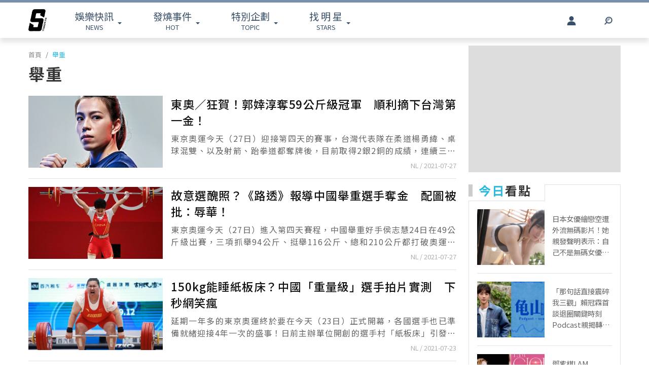

--- FILE ---
content_type: text/html; charset=UTF-8
request_url: https://www.ttshow.tw/tag/%E8%88%89%E9%87%8D?page=2
body_size: 8482
content:
<!DOCTYPE html>
<html lang="zh-tw">

<head>
    <title>搜尋標籤：舉重 ｜ 台灣達人秀 TTshow</title>
    <meta charset="UTF-8">
    <meta name="viewport"
        content="width=device-width, initial-scale=1" />
    <meta content=”yes” name=”apple-mobile-web-app-capable”>
    <meta name='dailymotion-domain-verification' content='dm10f6pwj3r2oiixz' />
    <link rel="dns-prefetch" href="//fonts.googleapis.com" />
    <link rel="dns-prefetch" href="//fonts.gstatic.com">
    <link rel="dns-prefetch" href="//www.googletagmanager.com">
    <link rel="preconnect" href="//fonts.gstatic.com/" crossorigin>
    <link rel="preconnect" href="//fonts.googleapis.com" crossorigin>
    <link rel="preconnect" href="//adservice.google.com/">
    <link rel="preconnect" href="//www.googletagservices.com/">
    <link rel="preconnect" href="//tpc.googlesyndication.com/">
    <link rel="preconnect" href="//img.ttshow.tw/">
    <link rel="shortcut icon" href="https://www.ttshow.tw/favicon.ico">
    <meta name="author" content="台灣達人秀TTshow">
    <meta name="source" content="台灣達人秀TTshow" />
    <meta name="image" content="https://img.ttshow.tw/images/push.jpg" />
    <meta property="article:publisher" content="台灣達人秀TTshow" />
    <meta property="fb:admins" content="251305151547796" />
    <meta property="fb:app_id" content="498835631061933" />
    <meta property="fb:pages" content="251305151547796,1451168738483395" />

    
    <link rel="canonical" href="https://www.ttshow.tw/tag/舉重" />
<meta name='dailymotion-domain-verification' content='dm10f6pwj3r2oiixz' />
<meta property="og:site_name" content="台灣達人秀TTshow" />
<meta property="og:url" content="https://www.ttshow.tw/tag/舉重" />
<meta property="og:title" content="搜尋標籤：舉重 ｜ 台灣達人秀 TTshow" />
<meta property="og:description" content="東京奧運今天（27日）迎接第四天的賽事，台灣代表隊在柔道楊勇緯、桌球混雙、以及射箭、跆拳道都奪牌後，目前取得2銀2銅的成績，連續三天都有獎牌進" />
<meta property="og:image" content="https://img.ttshow.tw/images/author/nicole/FotoJet (6)(44).jpg">
<meta property="og:image:alt" content="東奧／狂賀！郭婞淳奪59公斤級冠軍　順利摘下台灣第一金！" />
<meta property="og:type" content="article" />
<meta property="og:locale" content="zh_TW" />
<meta name="keywords" content="舉重新聞" />
<meta name="description" content="舉重相關內容。東京奧運今天（27日）迎接第四天的賽事，台灣代表隊在柔道楊勇緯、桌球混雙、以及射箭、跆拳道都奪牌後，目前取得2銀2銅的成績，連續三天都有獎牌進" />
    <link href="https://cdnjs.cloudflare.com/ajax/libs/bootstrap-v4-rtl/4.5.2-1/css/bootstrap.min.css" rel="stylesheet"
        type="text/css">

    <!-- Place css here-->
    <link href="https://www.ttshow.tw/assets/css/stylesheet.css?v=2.5.0" rel="stylesheet"
        type="text/css">

    <!-- Google Tag Manager -->
    <script>
        (function (w, d, s, l, i) {
            w[l] = w[l] || [];
            w[l].push({
                'gtm.start': new Date().getTime(),
                event: 'gtm.js'
            });
            var f = d.getElementsByTagName(s)[0],
                j = d.createElement(s),
                dl = l != 'dataLayer' ? '&l=' + l : '';
            j.async = true;
            j.src =
                'https://www.googletagmanager.com/gtm.js?id=' + i + dl;
            f.parentNode.insertBefore(j, f);
        })(window, document, 'script', 'dataLayer', 'GTM-PQNHB86');

    </script>
    <!-- End Google Tag Manager -->
</head>

<body>
    <!--TOP Button-->
    <button type="button" id="BackTop" class="toTop-arrow" aria-hidden="true" disabled></button>
    <!-- Google Tag Manager (noscript) -->
    <noscript><iframe src="https://www.googletagmanager.com/ns.html?id=GTM-PQNHB86" height="0" width="0"
            style="display:none;visibility:hidden"></iframe></noscript>
    <!-- End Google Tag Manager (noscript) -->
    <!--廣告預留區塊 970x250刊頭-->
<div id="ad_article_c0" class="container">
        <!-- /127396897/ttshow_article_top -->
                <div id='div-gpt-ad-1660128392511-0' class="d-md-block d-none">
            <script>
                googletag.cmd.push(function() { googletag.display('div-gpt-ad-1660128392511-0'); });
            </script>
        </div>
        </div>
<header id="stealth" class="bg-white w-100">
    <nav class="navbar navbar-expand-lg navbar-light container custom-container-width pl-3 pr-0">
        <a class="navbar-brand brand mt-sm-0 mt-1" href="/" aria-label="arrow"></a>
                <ul class="sf-menu col-7 m-0 p-0 d-sm-block d-none">
            <li>
                <span class="sf-with-ul"><b>娛樂快訊</b><br>NEWS</span>
                <ul>
                                        <li><a href="https://www.ttshow.tw/channel/news">娛樂動態</a></li>
                                        <li><a href="https://www.ttshow.tw/channel/kol">網紅</a></li>
                                        <li><a href="https://www.ttshow.tw/channel/jkstars">日韓</a></li>
                                        <li><a href="https://www.ttshow.tw/channel/topic">專題企劃</a></li>
                                        <li><a href="https://www.ttshow.tw/channel/popular">熱榜話題</a></li>
                                        <li><a href="https://www.ttshow.tw/channel/movie">影劇熱點</a></li>
                                        <li><a href="https://www.ttshow.tw/channel/marketing">行銷專欄</a></li>
                                        <li><a href="https://www.ttshow.tw/channel/Fashion">時尚</a></li>
                                        <li><a href="https://www.ttshow.tw/channel/sports">體育</a></li>
                                    </ul>
            </li>
            <li>
                <span class="sf-with-ul"><b>發燒事件</b><br>HOT</span>
                <ul>
                    <li><a href="https://www.ttshow.tw/hotnews/daily">本日</a></li>
                    <li><a href="https://www.ttshow.tw/hotnews/weekly">本週</a></li>
                    <li><a href="https://www.ttshow.tw/hotnews/monthly">本月</a></li>
                </ul>
            </li>
            <li>
                <span class="sf-with-ul"><b>特別企劃</b><br>TOPIC</span>
                <ul>
                                        <li><a target="_blank" rel="noopener" href="https://project.ttshow.tw/coverstory">Sissue封面人物</a></li>
                                                        </ul>
            </li>
            <li>
                <a href="https://www.ttshow.tw/celebrities" class="sf-with-ul"><b>找 明 星</b><br>STARS</a>
                <ul></ul>
            </li>
        </ul>
        <ul class="col-2 sociallist pt-3 d-lg-flex d-none justify-content-end">
                        <li class="nav-link py-4">
                <a id="userLogin" title="Facebook Login" class="icon fbuser"></a>
            </li>
                        <!-- <li class="nav-link py-4">
                <a target="_blank" rel="noopener" title="Facebook" href="https://www.facebook.com/wwwttshow/"
                    class="icon fb" target="_blank"></a>
            </li>
            <li class="nav-link py-4">
                <a target="_blank" rel="noopener" title="Instagram" href="https://www.instagram.com/ttshow.tw/"
                    class="icon ig" target="_blank"></a>
            </li>
            <li class="nav-link py-4">
                <a target="_blank" rel="noopener" title="Youtube" href="https://www.youtube.com/c/TaiwanTalentShow/"
                    class="icon yt" target="_blank"></a>
            </li>
            <li class="nav-link py-4">
                <a rel="noopener" title="RSS" href="https://www.ttshow.tw/rss" class="rss"></a>
            </li> -->
        </ul>
        
                <ul class="sf-menu search col-1 d-sm-block d-none">
            <li>
                <span class="sf-with-ul">
                    <p class="icon search" aria-hidden="true"></p>
                </span>
                <ul>
                    <li>
                        <!--search bar-->
                        <form action="https://www.ttshow.tw/search" class="d-flex" method="get">
                            <input name="q" class="form-control" type="text" placeholder="搜尋" aria-label="請輸入關鍵字">
                            <button type="submit" aria-label="搜尋"><img src="https://www.ttshow.tw/assets/img/search.svg" alt="search"></button>
                        </form>
                    </li>
                </ul>
            </li>
        </ul>
    </nav>
</header>

<div id="FBLogin">
    <div class="fbLogin-mask"></div>
    <div class="fbLogin-login">
        <div class="fbLogin-login-inner">
            <button class="fbLogin-close">
                <img src="https://www.ttshow.tw/assets/img/login-close.png" alt="" class="w-100">
            </button>     
            <button class="fbLogin-btn" onclick="window.location.href='https://www.ttshow.tw/sso/facebook'">
                <svg viewBox="0 0 213 213" preserveAspectRatio="xMinYMin" class="fb_button_svg_logo login_fb_logo single_button_svg_logo"><path d="M90,212v-75h-27v-31h27v-25q0,-40 40,-40q15,0 24,2v26h-14q-16,0 -16,16v21h30l-5,31h-27v75a106 106,0,1,0,-32 0" class="f_logo_circle" fill="white"></path><path d="M90,212v-75h-27v-31h27v-25q0,-40 40,-40q15,0 24,2v26h-14q-16,0 -16,16v21h30l-5,31h-27v75a106 106,1,0,1,-32 0" class="f_logo_f" fill="#1a77f2"></path></svg>
                以 Facebook 帳號登入
            </button>
            <input type="checkbox" class="fbLogin-checkbox" id="fbLogin-checkbox" checked>
            <label for="fbLogin-checkbox" class="fbLogin-label">
                登入即同意
                <a href="https://www.ttshow.tw/policies" target="_blank">服務條款/隱私權政策/policies</a>
            </label>
        </div>
    </div>
</div>

    
<main id="category">
    <div class="container custom-container-width latest">
        <div class="row">
            <div class="col-lg col-xl px-0 pl-lg-3 pr-lg-0">
                <nav aria-label="breadcrumb">
                    <!--麵包屑-->
                    <ol class="breadcrumb bg-white pl-xl-0 pl-lg-3 pl-3 py-0 my-2">
                                                                        <li class="breadcrumb-item"><a href="https://www.ttshow.tw" class="toindex">首頁</a>
                        </li>
                                                <li class="breadcrumb-item active" aria-current="page"><a
                                href="https://www.ttshow.tw/tag/%E8%88%89%E9%87%8D">舉重</a>
                        </li>
                    </ol>
                </nav>
                <h1 class="ml-xl-0 ml-lg-3 ml-3"><span class="prefix"></span>舉重</h1>
                <div class="group px-3 pl-lg-3 pr-lg-0 px-xl-0">
                                        <section class="border-bottom py-3">
                        <div class="row pr-0 m-0">
                            <a href="https://www.ttshow.tw/article/82502" class="album col-sm-4 col-5 pl-sm-0 pr-sm-3 px-0">
                                <img src="https://www.ttshow.tw/assets/img/loading.gif" class="w-100 lazyload"
                                    data-src="https://img.ttshow.tw/images/author/nicole/FotoJet (6)(44).jpg" alt="東奧／狂賀！郭婞淳奪59公斤級冠軍　順利摘下台灣第一金！">
                            </a>
                            <div class="col-sm-8 col-7 px-sm-0 pl-3 pr-0">
                                <a href="https://www.ttshow.tw/article/82502" title="東奧／狂賀！郭婞淳奪59公斤級冠軍　順利摘下台灣第一金！">
                                    <h2 class="mb-sm-2 mb-2">東奧／狂賀！郭婞淳奪59公斤級冠軍　順利摘下台灣第一金！</h2>
                                </a>
                                <p class="mb-2">東京奧運今天（27日）迎接第四天的賽事，台灣代表隊在柔道楊勇緯、桌球混雙、以及射箭、跆拳道都奪牌後，目前取得2銀2銅的成績，連續三天都有獎牌進</p>
                                <span class="post-date">NL / 2021-07-27</span>
                            </div>
                        </div>
                    </section>
                                        <section class="border-bottom py-3">
                        <div class="row pr-0 m-0">
                            <a href="https://www.ttshow.tw/article/82483" class="album col-sm-4 col-5 pl-sm-0 pr-sm-3 px-0">
                                <img src="https://www.ttshow.tw/assets/img/loading.gif" class="w-100 lazyload"
                                    data-src="https://img.ttshow.tw/images/author/nicole/FotoJet (1)(56).jpg" alt="故意選醜照？《路透》報導中國舉重選手奪金　配圖被批：辱華！">
                            </a>
                            <div class="col-sm-8 col-7 px-sm-0 pl-3 pr-0">
                                <a href="https://www.ttshow.tw/article/82483" title="故意選醜照？《路透》報導中國舉重選手奪金　配圖被批：辱華！">
                                    <h2 class="mb-sm-2 mb-2">故意選醜照？《路透》報導中國舉重選手奪金　配圖被批：辱華！</h2>
                                </a>
                                <p class="mb-2">東京奧運今天（27日）進入第四天賽程，中國舉重好手侯志慧24日在49公斤級出賽，三項抓舉94公斤、挺舉116公斤、總和210公斤都打破奧運紀錄，奪下金</p>
                                <span class="post-date">NL / 2021-07-27</span>
                            </div>
                        </div>
                    </section>
                                        <section class="border-bottom py-3">
                        <div class="row pr-0 m-0">
                            <a href="https://www.ttshow.tw/article/82359" class="album col-sm-4 col-5 pl-sm-0 pr-sm-3 px-0">
                                <img src="https://www.ttshow.tw/assets/img/loading.gif" class="w-100 lazyload"
                                    data-src="https://img.ttshow.tw/images/author/nicole/FotoJet (2)(51).jpg" alt="150kg能睡紙板床？中國「重量級」選手拍片實測　下秒網笑瘋">
                            </a>
                            <div class="col-sm-8 col-7 px-sm-0 pl-3 pr-0">
                                <a href="https://www.ttshow.tw/article/82359" title="150kg能睡紙板床？中國「重量級」選手拍片實測　下秒網笑瘋">
                                    <h2 class="mb-sm-2 mb-2">150kg能睡紙板床？中國「重量級」選手拍片實測　下秒網笑瘋</h2>
                                </a>
                                <p class="mb-2">延期一年多的東京奧運終於要在今天（23日）正式開幕，各國選手也已準備就緒迎接4年一次的盛事！日前主辦單位開創的選手村「紙板床」引發一連串爭議，雖然</p>
                                <span class="post-date">NL / 2021-07-23</span>
                            </div>
                        </div>
                    </section>
                                        <section class="border-bottom py-3">
                        <div class="row pr-0 m-0">
                            <a href="https://www.ttshow.tw/article/81376" class="album col-sm-4 col-5 pl-sm-0 pr-sm-3 px-0">
                                <img src="https://www.ttshow.tw/assets/img/loading.gif" class="w-100 lazyload"
                                    data-src="https://img.ttshow.tw/images/author/nicole/FotoJet (9)(16).jpg" alt="轉戰女子項目狂得獎！紐國變性選手出征東奧　參賽者喊「不公平」">
                            </a>
                            <div class="col-sm-8 col-7 px-sm-0 pl-3 pr-0">
                                <a href="https://www.ttshow.tw/article/81376" title="轉戰女子項目狂得獎！紐國變性選手出征東奧　參賽者喊「不公平」">
                                    <h2 class="mb-sm-2 mb-2">轉戰女子項目狂得獎！紐國變性選手出征東奧　參賽者喊「不公平」</h2>
                                </a>
                                <p class="mb-2">延期一年多的「2020東京奧運」終於要在下個月23號正式舉行，舉重選手勞瑞哈伯德（Laurel Hubbard）最近就獲得東奧資格，原本是男兒身的他，將代表紐西蘭國家隊出戰，挑戰87公</p>
                                <span class="post-date">NL / 2021-06-22</span>
                            </div>
                        </div>
                    </section>
                                        <section class="border-bottom py-3">
                        <div class="row pr-0 m-0">
                            <a href="https://www.ttshow.tw/article/81335" class="album col-sm-4 col-5 pl-sm-0 pr-sm-3 px-0">
                                <img src="https://www.ttshow.tw/assets/img/loading.gif" class="w-100 lazyload"
                                    data-src="https://img.ttshow.tw/images/author/nicole/FotoJet (11)(14).jpg" alt="差點致命！健身猛男「臥推225KG」出意外　驚悚影片曝光！">
                            </a>
                            <div class="col-sm-8 col-7 px-sm-0 pl-3 pr-0">
                                <a href="https://www.ttshow.tw/article/81335" title="差點致命！健身猛男「臥推225KG」出意外　驚悚影片曝光！">
                                    <h2 class="mb-sm-2 mb-2">差點致命！健身猛男「臥推225KG」出意外　驚悚影片曝光！</h2>
                                </a>
                                <p class="mb-2">很多人為了讓自己有更好的體態會選擇上健身房運動，但若是沒拿捏好重量，可能會因此受傷！最近美國就有一名健美運動員布萊森瓊斯（Bryson Jones）進行「495磅」（約225公</p>
                                <span class="post-date">NL / 2021-06-21</span>
                            </div>
                        </div>
                    </section>
                                        <section class="border-bottom py-3">
                        <div class="row pr-0 m-0">
                            <a href="https://www.ttshow.tw/article/80632" class="album col-sm-4 col-5 pl-sm-0 pr-sm-3 px-0">
                                <img src="https://www.ttshow.tw/assets/img/loading.gif" class="w-100 lazyload"
                                    data-src="https://img.ttshow.tw/images/author/nicole/FotoJet (10)(7).jpg" alt="設備超爛！非洲舉重「擂台」木板拼裝　選手台上搖晃：史上最糟！">
                            </a>
                            <div class="col-sm-8 col-7 px-sm-0 pl-3 pr-0">
                                <a href="https://www.ttshow.tw/article/80632" title="設備超爛！非洲舉重「擂台」木板拼裝　選手台上搖晃：史上最糟！">
                                    <h2 class="mb-sm-2 mb-2">設備超爛！非洲舉重「擂台」木板拼裝　選手台上搖晃：史上最糟！</h2>
                                </a>
                                <p class="mb-2">東京奧運原訂去年舉行，但因新冠肺炎疫情的影響延期至今年7月開幕，而非洲區的舉重區錦標資格賽，比賽一直都是兵家必爭之地！最近就有許多</p>
                                <span class="post-date">NL / 2021-06-01</span>
                            </div>
                        </div>
                    </section>
                                        <section class="border-bottom py-3">
                        <div class="row pr-0 m-0">
                            <a href="https://www.ttshow.tw/article/75460" class="album col-sm-4 col-5 pl-sm-0 pr-sm-3 px-0">
                                <img src="https://www.ttshow.tw/assets/img/loading.gif" class="w-100 lazyload"
                                    data-src="https://img.ttshow.tw/images/author/nicole/FotoJet - 2020-12-17T132555_807.jpg" alt="最強悍女童！七歲小蘿莉「硬舉80公斤」　奪冠謙虛：我是體操員">
                            </a>
                            <div class="col-sm-8 col-7 px-sm-0 pl-3 pr-0">
                                <a href="https://www.ttshow.tw/article/75460" title="最強悍女童！七歲小蘿莉「硬舉80公斤」　奪冠謙虛：我是體操員">
                                    <h2 class="mb-sm-2 mb-2">最強悍女童！七歲小蘿莉「硬舉80公斤」　奪冠謙虛：我是體操員</h2>
                                </a>
                                <p class="mb-2">如果你是有在做重量訓練或健身，應該都知道「舉重」是一個不容易的運動！舉重運動員的訓練不僅非常辛苦，平常對肌肉量的要求也相當高。最近加拿大就有一名「七歲小蘿莉」羅里烏爾芙特（Rory van Ulft）</p>
                                <span class="post-date">NL / 2020-12-17</span>
                            </div>
                        </div>
                    </section>
                                    </div>
                <nav aria-label="Page navigation">
    <ul class="pagination justify-content-center mb-0 mt-3">
        
                <li class="page-item"><a class="page-link" href="https://www.ttshow.tw/tag/%E8%88%89%E9%87%8D?page=1" rel="prev">上一頁</a>
        </li>
        
        
        <li class="page-item disabled"><span class="page-link" style="width:50px; text-align:center;">2</span></li>

        
                <li class="page-item disabled"><span class="page-link">下一頁</span></li>
            </ul>
</nav>

            </div>
            <!--熱搜排行-->
            <aside class="col-lg-4 col-xl pl-xl-0 pr-xl-3 ml-lg-0 ml-xl-4 d-none d-lg-block" style="max-width:316px;">
                <div class="ad mb-4 mx-auto" style="width: 300px; height: 250px; background: #ddd">
                </div>
                <div class="ranking position-sticky" style="top:100px; left:0;">
                    <div class="row m-0">
                        <div class="title col-6 p-0 mr-0 border-bottom">
                            <p class="mb-2"><b>今日</b>看點</p>
                        </div>
                        <div class="col-6 p-0 m-0 border-bottom-0"></div>
                    </div>
                    <div class="border-top-0">
                                                <article class="item">
                            <div class="row border-bottom mx-3 py-3">
                                <div class="col-6 px-0">
                                    <a href="https://www.ttshow.tw/article/112702" class="album">
                                        <img class="h-100 lazyload" src="https://www.ttshow.tw/assets/img/loading.gif"
                                            data-src="https://img.ttshow.tw/images/author/CJ/1223(1).jpg" alt="日本女優繪戀空遭外流無碼影片！她親發聲明表示：自己不是無碼女優，影片是被第三者不正當外流">
                                    </a>
                                </div>
                                <div class="col pr-0">
                                    <a href="https://www.ttshow.tw/article/112702" title="日本女優繪戀空遭外流無碼影片！她親發聲明表示：自己不是無碼女優，影片是被第三者不正當外流">
                                        <h4 class="mt-2 overep4">日本女優繪戀空遭外流無碼影片！她親發聲明表示：自己不是無碼女優，影片是被第三者不正當外流</h4>
                                    </a>
                                </div>
                            </div>
                        </article>
                                                <article class="item">
                            <div class="row border-bottom mx-3 py-3">
                                <div class="col-6 px-0">
                                    <a href="https://www.ttshow.tw/article/112700" class="album">
                                        <img class="h-100 lazyload" src="https://www.ttshow.tw/assets/img/loading.gif"
                                            data-src="https://img.ttshow.tw/images/coco/888888888888(139).jpg" alt="「那句話直接震碎我三觀」賴冠霖首談退圈關鍵時刻 Podcast親揭轉身幕後的真實心聲">
                                    </a>
                                </div>
                                <div class="col pr-0">
                                    <a href="https://www.ttshow.tw/article/112700" title="「那句話直接震碎我三觀」賴冠霖首談退圈關鍵時刻 Podcast親揭轉身幕後的真實心聲">
                                        <h4 class="mt-2 overep4">「那句話直接震碎我三觀」賴冠霖首談退圈關鍵時刻 Podcast親揭轉身幕後的真實心聲</h4>
                                    </a>
                                </div>
                            </div>
                        </article>
                                                <article class="item">
                            <div class="row border-bottom mx-3 py-3">
                                <div class="col-6 px-0">
                                    <a href="https://www.ttshow.tw/article/112701" class="album">
                                        <img class="h-100 lazyload" src="https://www.ttshow.tw/assets/img/loading.gif"
                                            data-src="https://img.ttshow.tw/images/author/bey/gem.jpg" alt="鄧紫棋I AM GLORIA世界巡迴演唱會2.0—台北站 4/10、11、12臺北大巨蛋強勢登場 成大巨蛋首位香港歌手舉行個唱">
                                    </a>
                                </div>
                                <div class="col pr-0">
                                    <a href="https://www.ttshow.tw/article/112701" title="鄧紫棋I AM GLORIA世界巡迴演唱會2.0—台北站 4/10、11、12臺北大巨蛋強勢登場 成大巨蛋首位香港歌手舉行個唱">
                                        <h4 class="mt-2 overep4">鄧紫棋I AM GLORIA世界巡迴演唱會2.0—台北站 4/10、11、12臺北大巨蛋強勢登場 成大巨蛋首位香港歌手舉行個唱</h4>
                                    </a>
                                </div>
                            </div>
                        </article>
                                                <article class="item">
                            <div class="row border-bottom mx-3 py-3">
                                <div class="col-6 px-0">
                                    <a href="https://www.ttshow.tw/article/112699" class="album">
                                        <img class="h-100 lazyload" src="https://www.ttshow.tw/assets/img/loading.gif"
                                            data-src="https://img.ttshow.tw/images/coco/888888888888(138).jpg" alt="為減刑供出「一起吸毒的藝人」？南陽乳業外孫女黃荷娜涉毒案再掀風暴　演藝圈恐迎新一波大清查">
                                    </a>
                                </div>
                                <div class="col pr-0">
                                    <a href="https://www.ttshow.tw/article/112699" title="為減刑供出「一起吸毒的藝人」？南陽乳業外孫女黃荷娜涉毒案再掀風暴　演藝圈恐迎新一波大清查">
                                        <h4 class="mt-2 overep4">為減刑供出「一起吸毒的藝人」？南陽乳業外孫女黃荷娜涉毒案再掀風暴　演藝圈恐迎新一波大清查</h4>
                                    </a>
                                </div>
                            </div>
                        </article>
                                                <article class="item">
                            <div class="row border-bottom mx-3 py-3">
                                <div class="col-6 px-0">
                                    <a href="https://www.ttshow.tw/article/112703" class="album">
                                        <img class="h-100 lazyload" src="https://www.ttshow.tw/assets/img/loading.gif"
                                            data-src="https://img.ttshow.tw/images/coco/888888888888(140).jpg" alt="《Moving異能》第二季確定開拍卻宣布換角！李正河入伍無法回歸 「金奉皙」確定換角掀兩極熱議">
                                    </a>
                                </div>
                                <div class="col pr-0">
                                    <a href="https://www.ttshow.tw/article/112703" title="《Moving異能》第二季確定開拍卻宣布換角！李正河入伍無法回歸 「金奉皙」確定換角掀兩極熱議">
                                        <h4 class="mt-2 overep4">《Moving異能》第二季確定開拍卻宣布換角！李正河入伍無法回歸 「金奉皙」確定換角掀兩極熱議</h4>
                                    </a>
                                </div>
                            </div>
                        </article>
                                            </div>
                </div>
            </aside>
        </div>
    </div>
</main>

    <!--    PC版Footer-->
<footer class="d-lg-block d-none mt-5">
    <div class="container-fluid border-top p-5">
        <div class="container custom-container-width sitemap">
            <div class="row">
                <div class="col-4 text-center "><a href="/" class="brand" aria-label="arrow"></a></div>
                <div class="row col-8 w-100">
                    <div class="col-3">
                        <h5>娛樂快訊</h5>
                        <ul class="p-0 m-0">
                                                        <li><a href="https://www.ttshow.tw/channel/news">娛樂動態</a></li>
                                                        <li><a href="https://www.ttshow.tw/channel/kol">網紅</a></li>
                                                        <li><a href="https://www.ttshow.tw/channel/jkstars">日韓</a></li>
                                                        <li><a href="https://www.ttshow.tw/channel/topic">專題企劃</a></li>
                                                        <li><a href="https://www.ttshow.tw/channel/popular">熱榜話題</a></li>
                                                    </ul>
                    </div>
                    <div class="col-3">
                        <h5>特別企劃</h5>
                        <ul class="p-0 m-0">
                                                        <li><a target="_blank" rel="noopener" href="https://project.ttshow.tw/coverstory">Sissue封面人物</a></li>
                                                                                </ul>
                    </div>
                    <div class="col-3">
                        <h5>找明星</h5>
                        <ul class="p-0 m-0">
                            <li><a href="https://www.ttshow.tw/celebrities">找明星</a></li>
                        </ul>
                    </div>
                    <div class="col-3">
                        <h5>追蹤我們</h5>
                        <ul class="p-0 m-0">
                            <li><a href="https://www.ttshow.tw/rss"><span class="icon rss"></span>RSS</a></li>
                            <li><a href="https://www.facebook.com/wwwttshow/" target="_blank" rel="noopener"><span
                                        class="icon fb"></span>FACEBOOK</a></li>
                            <li><a href="https://twitter.com/ttshow_tw/" target="_blank" rel="noopener"><span
                                        class="icon tw"></span>TWITTER</a></li>
                            <li><a href="https://www.youtube.com/c/TaiwanTalentShow/" target="_blank"
                                    rel="noopener"><span class="icon yt"></span>YOUTUBE</a></li>
                            <li><a href="https://www.instagram.com/ttshow.tw/" target="_blank" rel="noopener"><span
                                        class="icon ig"></span>INSTAGRAM</a></li>
                        </ul>
                    </div>
                </div>
            </div>
        </div>
    </div>
    <div class="container-fluid py-3 px-4 footer">
        <div class="container">
            <div class="row">
                <ul class="col-6 pl-3 nav nav-pills">
                    <li class="pr-3"><a href="https://www.ttshow.tw/about" target="_blank">關於我們</a></li>
                    <li class="pr-3"><a href="https://www.ttshow.tw/contact" target="_blank">聯絡我們</a></li>
                    <li class="pr-3"><a href="https://www.supermedia.cool/contact?name=7&amp;utm_source=ttshow&amp;utm_medium=cms_footer" target="_blank">廣告合作</a></li>
                    <li class="pr-3"><a href="https://www.ttshow.tw/feedback" target="_blank">建議與回報</a></li>
                    <li class="pr-3"><a href="https://www.ttshow.tw/policies" target="_blank">服務條款</a></li>
                    <li class="pr-3"><a href="https://www.ttshow.tw/copyright" target="_blank">著作權聲明</a></li>
                    <li class="pr-3"><a href="https://www.104.com.tw/company/1a2x6bix6c" target="_blank" rel="noopener">加入團隊</a></li>
                </ul>
                <div class="col-6 text-right">Copyright © 2026. TTSHOW All Rights Reserved. 未經授權‧嚴禁轉載</div>
            </div>
        </div>
    </div>
</footer>

<!--    手機版footer-->
<footer class="d-lg-none d-block mt-5">
    <div class="container-fluid border-top pb-3 pt-2 px-3 sitemap text-center">
        <div class="text-center my-3"><a href="/" class="brand mt-0" aria-label="首頁"></a></div>
        <ul class="pl-3 nav nav-pills text-center">
            <li class="border-right"><a href="https://www.ttshow.tw/about" target="_blank">關於我們</a></li>
            <li class="border-right"><a href="https://www.ttshow.tw/contact" target="_blank">聯絡我們</a></li>
            <li class="border-right"><a href="https://www.supermedia.cool/contact?name=7&amp;utm_source=ttshow&amp;utm_medium=cms_footer" target="_blank">廣告合作</a></li>
            <li class=""><a href="https://www.ttshow.tw/feedback" target="_blank">建議與回報</a></li>
            <!-- <div class="clearfix"></div> -->
            <li class="border-right"><a href="https://www.ttshow.tw/policies" target="_blank">服務條款</a></li>
            <li class="border-right"><a href="https://www.ttshow.tw/copyright" target="_blank">著作權聲明</a></li>
            <li class=""><a href="https://www.104.com.tw/company/1a2x6bix6c" target="_blank" rel="noopener">加入團隊</a></li>
        </ul>
    </div>
    <div class="container-fluid py-3 px-4 footer">
        <div class="container text-center">
            Copyright © 2026. TTSHOW All Rights Reserved.<br>未經授權‧嚴禁轉載
        </div>
    </div>
</footer><script>(function(){function c(){var b=a.contentDocument||a.contentWindow.document;if(b){var d=b.createElement('script');d.innerHTML="window.__CF$cv$params={r:'9c1f70598a08258a',t:'MTc2OTA4ODk3MQ=='};var a=document.createElement('script');a.src='/cdn-cgi/challenge-platform/scripts/jsd/main.js';document.getElementsByTagName('head')[0].appendChild(a);";b.getElementsByTagName('head')[0].appendChild(d)}}if(document.body){var a=document.createElement('iframe');a.height=1;a.width=1;a.style.position='absolute';a.style.top=0;a.style.left=0;a.style.border='none';a.style.visibility='hidden';document.body.appendChild(a);if('loading'!==document.readyState)c();else if(window.addEventListener)document.addEventListener('DOMContentLoaded',c);else{var e=document.onreadystatechange||function(){};document.onreadystatechange=function(b){e(b);'loading'!==document.readyState&&(document.onreadystatechange=e,c())}}}})();</script></body>

<!-- ================================================== -->
<script defer type="application/javascript" src="//anymind360.com/js/3737/ats.js"></script>
<!-- v2.1版 升級3.4.1→3.6.1 -->
<script src="https://cdnjs.cloudflare.com/ajax/libs/jquery/3.6.1/jquery.min.js"></script>
<script src="https://cdnjs.cloudflare.com/ajax/libs/bootstrap-v4-rtl/4.3.1-0/js/bootstrap.min.js"></script>
<script src="https://www.ttshow.tw/assets/js/superfish.js?v=2.5.0"></script>
<script src="https://www.ttshow.tw/vendor/jquery/lazyload.min.js?v=2.5.0"></script>
<script id="base-inititalize">
    (function ($) {
        $.ttshow = "v2.5.0";
    }($));

    WebFontConfig = {
        google: {
            families: ['Noto Sans TC:400,500,700&display=swap']
        }
    };

    (function (d) {
        var wf = d.createElement('script'),
            s = d.scripts[0];
        wf.async = true;
        wf.src = "https://www.ttshow.tw/assets/js/webfontloader.js";
        s.parentNode.insertBefore(wf, s);
    })(document);

    //TOP Button js
    $(function () {
        $('#BackTop').click(function () {
            $('html,body').animate({
                scrollTop: 0
            }, 333);
        });
        $(window).scroll(function () {
            if ($(this).scrollTop() > 300) {
                $('#BackTop').fadeIn(222);
            } else {
                $('#BackTop').stop().fadeOut(222);
            }
        }).scroll();
    });
    //下拉選單js
    jQuery(document).ready(function () {
        jQuery('ul.sf-menu').superfish();
    });
    //手機版選單關閉鈕 js
    $('.navbar-toggler').on('click', function () {
        $('body').addClass('overflow-hidden');
    });
    $('#navbarToggleExternalContent>.onlogo').on('click', function () {
        $('.collapse').removeClass('show');
        $('body').removeClass('overflow-hidden');
    });

    //enable lazy load
    $("img.lazyload").lazyload();
</script>
<script src="https://www.ttshow.tw/assets/js/fb_login.js?v=2.5.0"></script>




<script type="application/ld+json" id="global">
    {
        "@context": "https://schema.org",
        "@type": "Organization",
        "name": "台灣達人秀",
        "alternateName": [
            "達人秀",
            "TTshow"
        ],
        "url": "https://www.ttshow.tw",
        "logo": "https://www.ttshow.tw/assets/img/show-logo.png",
        "contactPoint": {
            "@type": "ContactPoint",
            "telephone": "+886-2-77095168",
            "email": "service@supermedia.cool",
            "contactType": "customer service",
            "areaServed": "TW",
            "availableLanguage": ["Chinese"]
        },
        "sameAs": [
            "https://www.facebook.com/wwwttshow/",
            "https://www.instagram.com/ttshow.tw/",
            "https://www.youtube.com/channel/UCIECJyQ6meDyN-UnVHgXAMA/",
            "https://twitter.com/ttshow_tw/",
            "https://www.linkedin.com/company/supermedia/"
        ],
        "address": {
            "@type": "PostalAddress",
            "streetAddress": "復興北路337號13樓",
            "addressLocality": "松山區",
            "addressRegion": "臺北市",
            "postalCode": "105",
            "addressCountry": "TW"
        }
    }
</script>
<script type="application/ld+json" id="breadcrumbs">
    {"@context":"https:\/\/schema.org","@type":"BreadcrumbList","itemListElement":[{"@type":"ListItem","position":1,"item":{"@id":"https:\/\/www.ttshow.tw","name":"首頁"}},{"@type":"ListItem","position":2,"item":{"@id":"https:\/\/www.ttshow.tw\/tag\/%E8%88%89%E9%87%8D","name":"舉重"}}]}
</script>

</html>


--- FILE ---
content_type: text/html; charset=UTF-8
request_url: https://auto-load-balancer.likr.tw/api/get_client_ip.php
body_size: -134
content:
"18.119.103.145"

--- FILE ---
content_type: application/javascript; charset=UTF-8
request_url: https://www.ttshow.tw/cdn-cgi/challenge-platform/scripts/jsd/main.js
body_size: 8414
content:
window._cf_chl_opt={AKGCx8:'b'};~function(A6,tK,tP,tT,tb,tx,tF,tS,A0,A2){A6=m,function(c,A,AT,A5,W,Q){for(AT={c:332,A:266,W:272,Q:358,a:389,N:401,X:251,k:391,i:387,f:307,g:398},A5=m,W=c();!![];)try{if(Q=-parseInt(A5(AT.c))/1*(parseInt(A5(AT.A))/2)+-parseInt(A5(AT.W))/3+parseInt(A5(AT.Q))/4+-parseInt(A5(AT.a))/5*(-parseInt(A5(AT.N))/6)+parseInt(A5(AT.X))/7*(parseInt(A5(AT.k))/8)+parseInt(A5(AT.i))/9*(-parseInt(A5(AT.f))/10)+parseInt(A5(AT.g))/11,Q===A)break;else W.push(W.shift())}catch(a){W.push(W.shift())}}(h,312976),tK=this||self,tP=tK[A6(415)],tT={},tT[A6(371)]='o',tT[A6(346)]='s',tT[A6(238)]='u',tT[A6(414)]='z',tT[A6(390)]='n',tT[A6(308)]='I',tT[A6(330)]='b',tb=tT,tK[A6(241)]=function(A,W,Q,N,W3,W2,AZ,Ah,X,g,U,o,J,D,H){if(W3={c:239,A:348,W:226,Q:318,a:255,N:288,X:243,k:288,i:244,f:261,g:412,U:412,o:224,J:242,D:381,l:235,H:366,O:420,I:357,z:357,L:441,d:212,M:369,R:372,E:249,K:378,P:292,T:413,b:232,V:428,s:314,B:232},W2={c:226,A:236,W:393,Q:265,a:235,N:292,X:232,k:325,i:304,f:202,g:378,U:282,o:382},AZ={c:441,A:425,W:369,Q:384},Ah=A6,X={'uNGfp':Ah(W3.c),'LDNLC':function(O,I){return O===I},'nihEL':function(O,I){return O+I},'ozrUx':function(O,I){return O+I},'zmSvm':function(O,I){return O<I},'BWMjb':function(O,I){return O(I)},'XGiRK':function(O,I){return I!==O},'HXEYG':Ah(W3.A),'xWamC':Ah(W3.W),'HYxPS':function(O,I,z){return O(I,z)},'Uacsj':function(O,I){return O+I}},null===W||W===void 0)return N;for(g=X[Ah(W3.Q)](tB,W),A[Ah(W3.a)][Ah(W3.N)]&&(g=g[Ah(W3.X)](A[Ah(W3.a)][Ah(W3.k)](W))),g=A[Ah(W3.i)][Ah(W3.f)]&&A[Ah(W3.g)]?A[Ah(W3.i)][Ah(W3.f)](new A[(Ah(W3.U))](g)):function(O,Au,I,M,z){if(Au=Ah,I={'RgEuq':function(L,M){return L===M},'TKwRI':Au(W2.c),'vocLo':function(L,M,R){return L(M,R)}},Au(W2.A)!==X[Au(W2.W)]){for(O[Au(W2.Q)](),z=0;z<O[Au(W2.a)];X[Au(W2.N)](O[z],O[X[Au(W2.X)](z,1)])?O[Au(W2.k)](X[Au(W2.i)](z,1),1):z+=1);return O}else M=I[Au(W2.f)]('s',U)&&!H[Au(W2.g)](O[I]),I[Au(W2.U)]===z+L?I[Au(W2.o)](N,M+R,E):M||K(P+T,A[V])}(g),U='nAsAaAb'.split('A'),U=U[Ah(W3.o)][Ah(W3.J)](U),o=0;X[Ah(W3.D)](o,g[Ah(W3.l)]);o++)if(X[Ah(W3.H)](Ah(W3.A),X[Ah(W3.O)]))return W instanceof N[Ah(W3.I)]&&X[Ah(W3.D)](0,X[Ah(W3.z)][Ah(W3.L)][Ah(W3.d)][Ah(W3.M)](J)[Ah(W3.R)](Ah(W3.E)));else(J=g[o],D=ts(A,W,J),U(D))?(H=D==='s'&&!A[Ah(W3.K)](W[J]),X[Ah(W3.P)](X[Ah(W3.T)],X[Ah(W3.b)](Q,J))?X[Ah(W3.V)](i,Q+J,D):H||i(X[Ah(W3.s)](Q,J),W[J])):i(X[Ah(W3.B)](Q,J),D);return N;function i(O,I,Am){Am=Ah,Object[Am(AZ.c)][Am(AZ.A)][Am(AZ.W)](N,I)||(N[I]=[]),N[I][Am(AZ.Q)](O)}},tx=A6(354)[A6(342)](';'),tF=tx[A6(224)][A6(242)](tx),tK[A6(341)]=function(W,Q,W8,W7,Ac,N,X,k,i,g,U){for(W8={c:252,A:351,W:375,Q:316,a:235,N:375,X:235,k:372,i:384,f:430},W7={c:252},Ac=A6,N={},N[Ac(W8.c)]=function(o,J){return o+J},N[Ac(W8.A)]=function(o,J){return J===o},N[Ac(W8.W)]=function(o,J){return o<J},X=N,k=Object[Ac(W8.Q)](Q),i=0;i<k[Ac(W8.a)];i++)if(g=k[i],X[Ac(W8.A)]('f',g)&&(g='N'),W[g]){for(U=0;X[Ac(W8.N)](U,Q[k[i]][Ac(W8.X)]);-1===W[g][Ac(W8.k)](Q[k[i]][U])&&(tF(Q[k[i]][U])||W[g][Ac(W8.i)]('o.'+Q[k[i]][U])),U++);}else W[g]=Q[k[i]][Ac(W8.f)](function(o,At){return At=Ac,X[At(W7.c)]('o.',o)})},tS=null,A0=tZ(),A2=function(Qr,Qk,QX,QN,Qa,Qc,AD,A,W,Q,a){return Qr={c:363,A:313,W:353,Q:417,a:267,N:229},Qk={c:277,A:213,W:234,Q:342,a:289,N:416,X:219,k:334,i:213,f:281,g:416,U:322,o:213,J:416,D:402,l:334,H:384,O:367,I:213,z:286,L:344,d:329,M:433,R:433},QX={c:235},QN={c:422,A:296,W:319},Qa={c:235,A:434,W:433,Q:441,a:425,N:369,X:441,k:369,i:254,f:342,g:441,U:425,o:369,J:319,D:388,l:384,H:277,O:319,I:426,z:384,L:410,d:208,M:405,R:384,E:277,K:319,P:328,T:416,b:258,V:419,s:208,B:213,x:333,F:257,Y:225,S:425,j:328,v:319,C:328,n:424,e:352,G:280,y:323,Z:427,h0:336,h1:397,h2:384,h3:419,h4:319,h5:345,h6:384,h7:439,h8:317,h9:248,hh:372,hm:295,hu:430,hc:410,ht:374,hA:210,hW:384,hQ:384,ha:329,hN:432,hX:417,hk:248,hr:204,hi:384,hf:319,hg:333,hU:416,ho:344},Qc={c:312,A:433},AD=A6,A={'FENZN':AD(Qr.c),'CUNAD':function(N,X){return N<X},'swoxa':function(N,X){return N+X},'yCeJj':function(N,X){return N-X},'ZIJxd':function(N,X){return N|X},'lSJAI':function(N,X){return N<<X},'lmxhv':function(N,X){return X&N},'znmmJ':AD(Qr.A),'pUktG':function(N,X){return N-X},'aQdlS':function(N,X){return N(X)},'AtanA':function(N,X){return N-X},'qFcCP':function(N,X){return N<X},'boeAe':function(N,X){return N==X},'Emcxh':function(N,X){return N-X},'HjXBG':function(N,X){return N>X},'FFvPP':function(N,X){return N-X},'EaQBB':function(N,X){return N(X)},'IKIkG':function(N,X){return N==X},'QWqEr':function(N,X){return N(X)},'bkahP':function(N,X){return X!==N},'pgLqo':AD(Qr.W),'YdZqG':function(N,X){return X==N},'prthB':function(N,X){return N-X},'AMlSM':function(N,X){return N(X)},'rIQFW':function(N,X){return X|N},'LtUps':function(N,X){return N<<X},'hmKxL':function(N,X){return N===X},'darZO':AD(Qr.Q),'cZDsi':function(N,X){return N<X},'PeQyt':function(N,X){return X==N},'EmpBO':function(N,X){return N(X)},'RFEsM':function(N,X){return X!=N},'ehdOP':function(N,X){return N(X)},'xoNpa':function(N,X){return N*X},'CBAPl':function(N,X){return N&X},'LWqEP':function(N,X){return X!=N}},W=String[AD(Qr.a)],Q={'h':function(N){return N==null?'':Q.g(N,6,function(X,Aw){return Aw=m,A[Aw(Qc.c)][Aw(Qc.A)](X)})},'g':function(N,X,i,QQ,Al,U,o,J,D,H,O,I,z,L,M,R,E,F,Y,S,K,P,T,V,s,j){if(QQ={c:317},Al=AD,U={'akZxF':function(B,x){return B(x)}},N==null)return'';for(J={},D={},H='',O=2,I=3,z=2,L=[],M=0,R=0,E=0;E<N[Al(Qa.c)];E+=1)if(A[Al(Qa.A)]===A[Al(Qa.A)]){if(K=N[Al(Qa.W)](E),Object[Al(Qa.Q)][Al(Qa.a)][Al(Qa.N)](J,K)||(J[K]=I++,D[K]=!0),P=H+K,Object[Al(Qa.X)][Al(Qa.a)][Al(Qa.k)](J,P))H=P;else for(T=Al(Qa.i)[Al(Qa.f)]('|'),V=0;!![];){switch(T[V++]){case'0':H=String(K);continue;case'1':J[P]=I++;continue;case'2':if(Object[Al(Qa.g)][Al(Qa.U)][Al(Qa.o)](D,H)){if(256>H[Al(Qa.J)](0)){for(o=0;o<z;M<<=1,R==A[Al(Qa.D)](X,1)?(R=0,L[Al(Qa.l)](A[Al(Qa.H)](i,M)),M=0):R++,o++);for(s=H[Al(Qa.O)](0),o=0;8>o;M=1&s|M<<1,R==A[Al(Qa.I)](X,1)?(R=0,L[Al(Qa.z)](A[Al(Qa.H)](i,M)),M=0):R++,s>>=1,o++);}else{for(s=1,o=0;A[Al(Qa.L)](o,z);M=s|M<<1,A[Al(Qa.d)](R,A[Al(Qa.M)](X,1))?(R=0,L[Al(Qa.R)](A[Al(Qa.E)](i,M)),M=0):R++,s=0,o++);for(s=H[Al(Qa.K)](0),o=0;A[Al(Qa.P)](16,o);M=M<<1|A[Al(Qa.T)](s,1),R==A[Al(Qa.b)](X,1)?(R=0,L[Al(Qa.z)](A[Al(Qa.V)](i,M)),M=0):R++,s>>=1,o++);}O--,A[Al(Qa.s)](0,O)&&(O=Math[Al(Qa.B)](2,z),z++),delete D[H]}else for(s=J[H],o=0;o<z;M=A[Al(Qa.x)](M,1)|s&1,R==X-1?(R=0,L[Al(Qa.R)](i(M)),M=0):R++,s>>=1,o++);continue;case'3':O--;continue;case'4':0==O&&(O=Math[Al(Qa.B)](2,z),z++);continue}break}}else U[Al(Qa.F)](A,Al(Qa.Y));if(''!==H){if(Object[Al(Qa.X)][Al(Qa.S)][Al(Qa.N)](D,H)){if(A[Al(Qa.j)](256,H[Al(Qa.v)](0))){for(o=0;o<z;M<<=1,R==X-1?(R=0,L[Al(Qa.R)](A[Al(Qa.H)](i,M)),M=0):R++,o++);for(s=H[Al(Qa.v)](0),o=0;A[Al(Qa.C)](8,o);M=M<<1|A[Al(Qa.T)](s,1),A[Al(Qa.n)](R,X-1)?(R=0,L[Al(Qa.R)](A[Al(Qa.e)](i,M)),M=0):R++,s>>=1,o++);}else if(A[Al(Qa.G)](Al(Qa.y),A[Al(Qa.Z)])){for(s=1,o=0;o<z;M=A[Al(Qa.h0)](A[Al(Qa.x)](M,1),s),A[Al(Qa.h1)](R,X-1)?(R=0,L[Al(Qa.h2)](A[Al(Qa.h3)](i,M)),M=0):R++,s=0,o++);for(s=H[Al(Qa.h4)](0),o=0;16>o;M=M<<1.56|s&1.78,R==A[Al(Qa.h5)](X,1)?(R=0,L[Al(Qa.h6)](A[Al(Qa.h7)](i,M)),M=0):R++,s>>=1,o++);}else if(F={},F[Al(Qa.h8)]=function(C,G){return C+G},Y=F,S=M[R],S==='f'&&(S='N'),E[S]){for(j=0;A[Al(Qa.h9)](j,K[P[T]][Al(Qa.c)]);-1===R[S][Al(Qa.hh)](V[s[B]][j])&&(x(F[Y[S]][j])||j[S][Al(Qa.R)](A[Al(Qa.hm)]('o.',W[C[O]][j]))),j++);}else j[S]=G[y[Z]][Al(Qa.hu)](function(h3,AH){return AH=Al,Y[AH(QQ.c)]('o.',h3)});O--,O==0&&(O=Math[Al(Qa.B)](2,z),z++),delete D[H]}else for(s=J[H],o=0;A[Al(Qa.hc)](o,z);M=A[Al(Qa.ht)](A[Al(Qa.hA)](M,1),1.58&s),R==X-1?(R=0,L[Al(Qa.hW)](i(M)),M=0):R++,s>>=1,o++);O--,O==0&&z++}for(s=2,o=0;o<z;M=s&1|M<<1,X-1==R?(R=0,L[Al(Qa.hQ)](i(M)),M=0):R++,s>>=1,o++);for(;;)if(M<<=1,X-1==R){if(A[Al(Qa.ha)](A[Al(Qa.hN)],Al(Qa.hX))){L[Al(Qa.l)](i(M));break}else{for(T=0;A[Al(Qa.hk)](R,V);B<<=1,x==A[Al(Qa.hr)](F,1)?(Y=0,S[Al(Qa.hi)](j(W)),C=0):O++,s++);for(Y=z[Al(Qa.hf)](0),G=0;8>y;h0=A[Al(Qa.h0)](A[Al(Qa.hg)](h1,1),A[Al(Qa.hU)](Y,1)),h2==A[Al(Qa.hr)](h3,1)?(h4=0,h5[Al(Qa.l)](h6(h7)),h8=0):h9++,Y>>=1,Z++);}}else R++;return L[Al(Qa.ho)]('')},'j':function(N,AO){return AO=AD,null==N?'':''==N?null:Q.i(N[AO(QX.c)],32768,function(X,AI){if(AI=AO,AI(QN.c)!==AI(QN.A))return N[AI(QN.W)](X);else A()})},'i':function(N,X,i,Az,U,o,J,D,H,O,I,z,L,M,R,E,V,K,P,T){for(Az=AD,U=[],o=4,J=4,D=3,H=[],z=A[Az(Qk.c)](i,0),L=X,M=1,O=0;3>O;U[O]=O,O+=1);for(R=0,E=Math[Az(Qk.A)](2,2),I=1;E!=I;)for(K=Az(Qk.W)[Az(Qk.Q)]('|'),P=0;!![];){switch(K[P++]){case'0':I<<=1;continue;case'1':R|=(A[Az(Qk.a)](0,T)?1:0)*I;continue;case'2':L>>=1;continue;case'3':T=A[Az(Qk.N)](z,L);continue;case'4':A[Az(Qk.X)](0,L)&&(L=X,z=A[Az(Qk.k)](i,M++));continue}break}switch(R){case 0:for(R=0,E=Math[Az(Qk.i)](2,8),I=1;A[Az(Qk.f)](I,E);T=A[Az(Qk.g)](z,L),L>>=1,0==L&&(L=X,z=i(M++)),R|=I*(0<T?1:0),I<<=1);V=A[Az(Qk.U)](W,R);break;case 1:for(R=0,E=Math[Az(Qk.o)](2,16),I=1;I!=E;T=A[Az(Qk.J)](z,L),L>>=1,0==L&&(L=X,z=i(M++)),R|=A[Az(Qk.D)](0<T?1:0,I),I<<=1);V=A[Az(Qk.l)](W,R);break;case 2:return''}for(O=U[3]=V,H[Az(Qk.H)](V);;){if(M>N)return'';for(R=0,E=Math[Az(Qk.A)](2,D),I=1;I!=E;T=A[Az(Qk.O)](z,L),L>>=1,L==0&&(L=X,z=i(M++)),R|=A[Az(Qk.D)](0<T?1:0,I),I<<=1);switch(V=R){case 0:for(R=0,E=Math[Az(Qk.i)](2,8),I=1;I!=E;T=L&z,L>>=1,L==0&&(L=X,z=i(M++)),R|=A[Az(Qk.D)](A[Az(Qk.a)](0,T)?1:0,I),I<<=1);U[J++]=W(R),V=J-1,o--;break;case 1:for(R=0,E=Math[Az(Qk.I)](2,16),I=1;A[Az(Qk.z)](I,E);T=A[Az(Qk.O)](z,L),L>>=1,0==L&&(L=X,z=i(M++)),R|=(0<T?1:0)*I,I<<=1);U[J++]=W(R),V=J-1,o--;break;case 2:return H[Az(Qk.L)]('')}if(0==o&&(o=Math[Az(Qk.i)](2,D),D++),U[V])V=U[V];else if(A[Az(Qk.d)](V,J))V=O+O[Az(Qk.M)](0);else return null;H[Az(Qk.H)](V),U[J++]=O+V[Az(Qk.R)](0),o--,O=V,o==0&&(o=Math[Az(Qk.o)](2,D),D++)}}},a={},a[AD(Qr.N)]=Q.h,a}(),A3();function te(Wo,Ar,c,A){return Wo={c:400,A:303,W:436},Ar=A6,c={'BYHLP':function(W,Q){return W(Q)}},A=tK[Ar(Wo.c)],Math[Ar(Wo.A)](+c[Ar(Wo.W)](atob,A.t))}function tY(Wh,AA,W,Q,a,N,X,k,i,f){W=(Wh={c:423,A:217,W:361,Q:342,a:438,N:256,X:247,k:260,i:262,f:221,g:205,U:297,o:301,J:379,D:218,l:356,H:253},AA=A6,{'GGQrg':AA(Wh.c),'xngSv':AA(Wh.A),'Hjgqu':function(g,U,o,J,D){return g(U,o,J,D)}});try{for(Q=AA(Wh.W)[AA(Wh.Q)]('|'),a=0;!![];){switch(Q[a++]){case'0':return N={},N.r=X,N.e=null,N;case'1':tP[AA(Wh.a)][AA(Wh.N)](k);continue;case'2':X=pRIb1(i,i,'',X);continue;case'3':X={};continue;case'4':k[AA(Wh.X)]='-1';continue;case'5':k=tP[AA(Wh.k)](AA(Wh.i));continue;case'6':X=pRIb1(i,k[W[AA(Wh.f)]],'d.',X);continue;case'7':k[AA(Wh.g)]=W[AA(Wh.U)];continue;case'8':i=k[AA(Wh.o)];continue;case'9':X=W[AA(Wh.J)](pRIb1,i,i[AA(Wh.D)]||i[AA(Wh.l)],'n.',X);continue;case'10':tP[AA(Wh.a)][AA(Wh.H)](k);continue}break}}catch(g){return f={},f.r={},f.e=g,f}}function tB(A,AS,A9,W,Q,N){for(AS={c:290,A:243,W:316,Q:349},A9=A6,W={},W[A9(AS.c)]=function(X,k){return X!==k},Q=W,N=[];Q[A9(AS.c)](null,A);N=N[A9(AS.A)](Object[A9(AS.W)](A)),A=Object[A9(AS.Q)](A));return N}function A1(a,N,WK,Aq,X,k,i,f,g,U,o,J,D,l){if(WK={c:274,A:211,W:429,Q:287,a:418,N:400,X:408,k:215,i:385,f:403,g:273,U:285,o:380,J:396,D:225,l:283,H:359,O:359,I:324,z:276,L:276,d:201,M:215,R:321,E:368,K:227,P:399,T:228,b:211,V:394,s:229},Aq=A6,X={},X[Aq(WK.c)]=function(H,O){return H+O},X[Aq(WK.A)]=Aq(WK.W),k=X,!tn(0))return![];f=(i={},i[Aq(WK.Q)]=a,i[Aq(WK.a)]=N,i);try{g=tK[Aq(WK.N)],U=k[Aq(WK.c)](Aq(WK.X)+tK[Aq(WK.k)][Aq(WK.i)],Aq(WK.f))+g.r+Aq(WK.g),o=new tK[(Aq(WK.U))](),o[Aq(WK.o)](Aq(WK.J),U),o[Aq(WK.D)]=2500,o[Aq(WK.l)]=function(){},J={},J[Aq(WK.H)]=tK[Aq(WK.k)][Aq(WK.O)],J[Aq(WK.I)]=tK[Aq(WK.k)][Aq(WK.I)],J[Aq(WK.z)]=tK[Aq(WK.k)][Aq(WK.L)],J[Aq(WK.d)]=tK[Aq(WK.M)][Aq(WK.R)],J[Aq(WK.E)]=A0,D=J,l={},l[Aq(WK.K)]=f,l[Aq(WK.P)]=D,l[Aq(WK.T)]=k[Aq(WK.b)],o[Aq(WK.V)](A2[Aq(WK.s)](l))}catch(H){}}function tn(c,Wg,Ak){return Wg={c:362},Ak=A6,Math[Ak(Wg.c)]()<c}function tV(A,W,Ab,A7,Q,N){return Ab={c:237,A:249,W:357,Q:357,a:441,N:212,X:369,k:372},A7=A6,Q={},Q[A7(Ab.c)]=A7(Ab.A),N=Q,W instanceof A[A7(Ab.W)]&&0<A[A7(Ab.Q)][A7(Ab.a)][A7(Ab.N)][A7(Ab.X)](W)[A7(Ab.k)](N[A7(Ab.c)])}function tv(Wa,Aa,A,W,Q,a,N,X){for(Wa={c:409,A:365,W:220,Q:342,a:400,N:390,X:365},Aa=A6,A={},A[Aa(Wa.c)]=function(k,i){return k!==i},A[Aa(Wa.A)]=function(k,i){return k<i},W=A,Q=Aa(Wa.W)[Aa(Wa.Q)]('|'),a=0;!![];){switch(Q[a++]){case'0':return N;case'1':N=X.i;continue;case'2':X=tK[Aa(Wa.a)];continue;case'3':if(!X)return null;continue;case'4':if(W[Aa(Wa.c)](typeof N,Aa(Wa.N))||W[Aa(Wa.X)](N,30))return null;continue}break}}function A3(QO,QH,QD,AL,c,A,W,Q,Qw,a){if(QO={c:310,A:302,W:240,Q:400,a:315,N:200,X:373,k:331,i:435,f:431,g:355,U:235,o:206,J:268,D:268},QH={c:338,A:231,W:315,Q:240,a:268},QD={c:395,A:225,W:331,Q:350,a:326,N:225,X:283,k:338},AL=A6,c={'OGRkT':AL(QO.c),'XxCFY':function(N,X,k){return N(X,k)},'Pnhsd':function(N,X){return X===N},'kAxLD':AL(QO.A),'NIYWT':function(N){return N()},'jYkIl':function(N,X){return N==X},'ebTVL':function(N,X){return N!==X},'gIpes':AL(QO.W)},A=tK[AL(QO.Q)],!A)return;if(!tG())return;if(W=![],Q=function(Qq,Ad,N,X,QJ){if(Qq={c:310,A:364,W:370},Ad=AL,N={},N[Ad(QD.c)]=Ad(QD.A),X=N,!W){if(c[Ad(QD.W)](Ad(QD.Q),c[Ad(QD.a)]))QJ={c:395},Q[Ad(QD.N)]=5e3,a[Ad(QD.X)]=function(AM){AM=Ad,X(X[AM(QJ.c)])};else{if(W=!![],!c[Ad(QD.k)](tG))return;tj(function(i,AR){if(AR=Ad,AR(Qq.c)!==c[AR(Qq.A)])return;else c[AR(Qq.W)](A4,A,i)})}}},tP[AL(QO.a)]!==c[AL(QO.N)])Q();else if(tK[AL(QO.X)]){if(c[AL(QO.k)](AL(QO.i),AL(QO.f)))return Qw={c:319},null==N?'':c[AL(QO.g)]('',X)?null:k.i(i[AL(QO.U)],32768,function(o,AE){return AE=AL,o[AE(Qw.c)](o)});else tP[AL(QO.X)](AL(QO.o),Q)}else a=tP[AL(QO.J)]||function(){},tP[AL(QO.D)]=function(AK){AK=AL,c[AK(QH.c)](a),c[AK(QH.A)](tP[AK(QH.W)],AK(QH.Q))&&(tP[AK(QH.a)]=a,Q())}}function h(QL){return QL='LtUps,MBwRm,toString,pow,event,_cf_chl_opt,KnHBN,display: none,clientInformation,PeQyt,2|3|1|4|0,GGQrg,sid,http-code:,includes,timeout,d.cookie,errorInfoObject,source,OyLA,success,ebTVL,nihEL,log,3|2|4|1|0,length,tSbIa,FXmyT,undefined,fBkJx,loading,pRIb1,bind,concat,Array,location,AsoaS,tabIndex,CUNAD,[native code],4|0|1|2|3,35NLfPsx,AZTdf,removeChild,2|3|4|1|0,Object,appendChild,akZxF,FFvPP,IwNDI,createElement,from,iframe,tzvbY,oeByI,sort,2BXPxPj,fromCharCode,onreadystatechange,zfELd,randomUUID,cloudflare-invisible,1553784GixxJb,/invisible/jsd,vUscr,DSUte,LRmiB4,aQdlS,lCOKA,htOsU,bkahP,RFEsM,TKwRI,ontimeout,/jsd/oneshot/d251aa49a8a3/0.21436230026277778:1769084636:rxM2LfRvlPSOK8fzsAmgHvQBaw3iWStgQKPaxnDjMOQ/,XMLHttpRequest,LWqEP,AdeF3,getOwnPropertyNames,cZDsi,cxtrE,kAtUH,LDNLC,api,isArray,swoxa,jCUXE,xngSv,AvblQ,rKerH,now,contentWindow,AzIJS,floor,ozrUx,error on cf_chl_props,RWZrQ,50YpHnsk,bigint,href,qfMCU,eBkVH,FENZN,sBjcQ,Uacsj,readyState,keys,mluDP,BWMjb,charCodeAt,MuLAC,aUjz8,ehdOP,RAPug,SSTpq3,splice,kAxLD,VBeej,HjXBG,hmKxL,boolean,Pnhsd,286951PguUQc,lSJAI,EmpBO,pPUCa,ZIJxd,WOwke,NIYWT,parent,function,rxvNi8,split,postMessage,join,prthB,string,jkEqP,rXfKw,getPrototypeOf,ZDfme,LeLny,QWqEr,qrlqV,_cf_chl_opt;JJgc4;PJAn2;kJOnV9;IWJi4;OHeaY1;DqMg0;FKmRv9;LpvFx1;cAdz2;PqBHf2;nFZCC5;ddwW5;pRIb1;rxvNi8;RrrrA2;erHi9,jYkIl,navigator,Function,1723756KrOoQD,CnwA5,detail,5|7|4|1|8|3|2|9|6|10|0,random,Or+DKIPajNqnCbQUT1mpW3-fosvtYLcBg7xM$w0XSRGhAi6E259VyZelzJk4dFuH8,OGRkT,jaQVo,XGiRK,CBAPl,JBxy9,call,XxCFY,object,indexOf,addEventListener,rIQFW,SdlhJ,catch,FVEzC,isNaN,Hjgqu,open,zmSvm,vocLo,DfdyX,push,AKGCx8,QPMuX,203058rMsNuK,pUktG,281905lsMObc,number,43640eYRzBX,DodJM,uNGfp,send,cYHbj,POST,YdZqG,5396006OzalcR,chctx,__CF$cv$params,30ZcAcAe,xoNpa,/b/ov1/0.21436230026277778:1769084636:rxM2LfRvlPSOK8fzsAmgHvQBaw3iWStgQKPaxnDjMOQ/,onerror,Emcxh,onload,vrKmM,/cdn-cgi/challenge-platform/h/,tDvtR,qFcCP,YxXOk,Set,xWamC,symbol,document,lmxhv,EGCzz,TYlZ6,EaQBB,HXEYG,stringify,ZNtQK,contentDocument,IKIkG,hasOwnProperty,AtanA,pgLqo,HYxPS,jsd,map,XyiID,darZO,charAt,znmmJ,hfMuU,BYHLP,status,body,AMlSM,error,prototype,pjOGm,gIpes,pkLOA2,RgEuq,nAWXx,yCeJj,style,DOMContentLoaded,xhr-error,boeAe,oaeZS'.split(','),h=function(){return QL},h()}function ts(W,Q,N,AF,A8,X,k,i,g){k=(AF={c:327,A:392,W:246,Q:291,a:216,N:275,X:340,k:327,i:246,f:291,g:371,U:275,o:376,J:244,D:294,l:244,H:275},A8=A6,X={},X[A8(AF.c)]=function(U,o){return U!==o},X[A8(AF.A)]=A8(AF.W),X[A8(AF.Q)]=function(U,o){return U===o},X[A8(AF.a)]=function(U,o){return o==U},X[A8(AF.N)]=A8(AF.X),X);try{if(k[A8(AF.k)](k[A8(AF.A)],A8(AF.i)))return![];else i=Q[N]}catch(o){return'i'}if(i==null)return k[A8(AF.f)](void 0,i)?'u':'x';if(A8(AF.g)==typeof i)try{if(k[A8(AF.a)](k[A8(AF.U)],typeof i[A8(AF.o)]))return i[A8(AF.o)](function(){}),'p'}catch(J){}return W[A8(AF.J)][A8(AF.D)](i)?'a':i===W[A8(AF.l)]?'D':i===!0?'T':!1===i?'F':(g=typeof i,k[A8(AF.H)]==g?tV(W,i)?'N':'f':tb[g]||'?')}function m(u,c,t,A){return u=u-199,t=h(),A=t[u],A}function ty(c,A,Wd,WL,Wz,WI,Af,W,Q,a,N){Wd={c:230,A:223,W:207,Q:396,a:400,N:233,X:215,k:285,i:380,f:209,g:411,U:408,o:385,J:284,D:293,l:225,H:283,O:406,I:404,z:245,L:245,d:309,M:293,R:311,E:394,K:229,P:421},WL={c:264,A:306,W:437,Q:337,a:259,N:299,X:279,k:299,i:203},Wz={c:437,A:299,W:259,Q:223},WI={c:225},Af=A6,W={'rKerH':function(X,k){return X(k)},'IwNDI':Af(Wd.c),'WOwke':function(X,k){return X<k},'htOsU':Af(Wd.A),'nAWXx':Af(Wd.W),'oaeZS':Af(Wd.Q),'YxXOk':function(X,k){return X+k},'eBkVH':function(X){return X()}},Q=tK[Af(Wd.a)],console[Af(Wd.N)](tK[Af(Wd.X)]),a=new tK[(Af(Wd.k))](),a[Af(Wd.i)](W[Af(Wd.f)],W[Af(Wd.g)](W[Af(Wd.g)](Af(Wd.U),tK[Af(Wd.X)][Af(Wd.o)])+Af(Wd.J),Q.r)),Q[Af(Wd.D)]&&(a[Af(Wd.l)]=5e3,a[Af(Wd.H)]=function(Ag){Ag=Af,A(Ag(WI.c))}),a[Af(Wd.O)]=function(AU){AU=Af,a[AU(Wz.c)]>=200&&a[AU(Wz.c)]<300?W[AU(Wz.A)](A,W[AU(Wz.W)]):A(AU(Wz.Q)+a[AU(Wz.c)])},a[Af(Wd.I)]=function(Ao){Ao=Af,Ao(WL.c)===Ao(WL.A)?N[Ao(WL.W)]>=200&&W[Ao(WL.Q)](X[Ao(WL.W)],300)?g(W[Ao(WL.a)]):W[Ao(WL.N)](U,W[Ao(WL.X)]+o[Ao(WL.W)]):W[Ao(WL.k)](A,W[Ao(WL.i)])},N={'t':te(),'lhr':tP[Af(Wd.z)]&&tP[Af(Wd.L)][Af(Wd.d)]?tP[Af(Wd.L)][Af(Wd.d)]:'','api':Q[Af(Wd.M)]?!![]:![],'c':W[Af(Wd.R)](tC),'payload':c},a[Af(Wd.E)](A2[Af(Wd.K)](JSON[Af(Wd.P)](N)))}function tj(c,WA,Wt,AW,A,W){WA={c:320,A:305},Wt={c:386,A:269,W:407,Q:340,a:347,N:320},AW=A6,A={'QPMuX':function(Q,a){return Q===a},'jkEqP':function(Q,a){return Q(a)},'MuLAC':function(Q){return Q()}},W=A[AW(WA.c)](tY),ty(W.r,function(Q,AQ){AQ=AW,A[AQ(Wt.c)](AQ(Wt.A),AQ(Wt.W))?A():(typeof c===AQ(Wt.Q)&&A[AQ(Wt.a)](c,Q),A[AQ(Wt.N)](tp))}),W.e&&A1(AW(WA.A),W.e)}function tG(WD,Ai,A,W,Q,a,N,X,k){for(WD={c:383,A:263,W:250,Q:342,a:303,N:300,X:263},Ai=A6,A={},A[Ai(WD.c)]=function(i,f){return i/f},A[Ai(WD.A)]=function(i,f){return i-f},W=A,Q=Ai(WD.W)[Ai(WD.Q)]('|'),a=0;!![];){switch(Q[a++]){case'0':N=te();continue;case'1':X=Math[Ai(WD.a)](W[Ai(WD.c)](Date[Ai(WD.N)](),1e3));continue;case'2':if(W[Ai(WD.X)](X,N)>k)return![];continue;case'3':return!![];case'4':k=3600;continue}break}}function A4(Q,a,Qz,AP,N,X,k,i){if(Qz={c:377,A:335,W:230,Q:293,a:377,N:228,X:271,k:222,i:214,f:230,g:339,U:343,o:214,J:440,D:360,l:343},AP=A6,N={},N[AP(Qz.c)]=function(f,g){return g===f},N[AP(Qz.A)]=AP(Qz.W),X=N,!Q[AP(Qz.Q)])return;X[AP(Qz.a)](a,X[AP(Qz.A)])?(k={},k[AP(Qz.N)]=AP(Qz.X),k[AP(Qz.k)]=Q.r,k[AP(Qz.i)]=AP(Qz.f),tK[AP(Qz.g)][AP(Qz.U)](k,'*')):(i={},i[AP(Qz.N)]=AP(Qz.X),i[AP(Qz.k)]=Q.r,i[AP(Qz.o)]=AP(Qz.J),i[AP(Qz.D)]=a,tK[AP(Qz.g)][AP(Qz.l)](i,'*'))}function tC(WX,AN,A,W){return WX={c:278},AN=A6,A={},A[AN(WX.c)]=function(Q,a){return Q!==a},W=A,W[AN(WX.c)](tv(),null)}function tp(Wf,AX,c,A){if(Wf={c:298,A:199},AX=A6,c={'AvblQ':function(W){return W()},'pjOGm':function(W,Q){return Q===W}},A=c[AX(Wf.c)](tv),c[AX(Wf.A)](A,null))return;tS=(tS&&clearTimeout(tS),setTimeout(function(){tj()},1e3*A))}function tZ(WM,AJ){return WM={c:270},AJ=A6,crypto&&crypto[AJ(WM.c)]?crypto[AJ(WM.c)]():''}}()